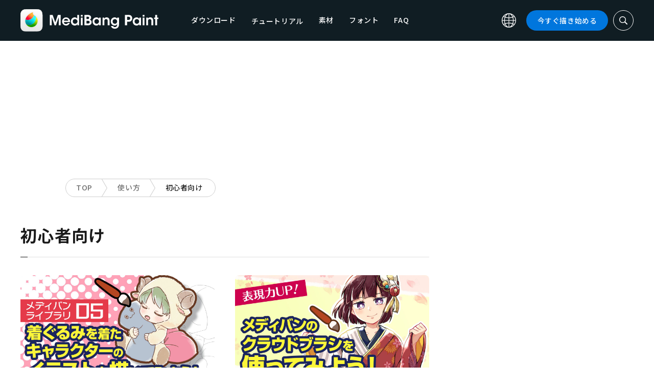

--- FILE ---
content_type: application/javascript; charset=utf-8
request_url: https://fundingchoicesmessages.google.com/f/AGSKWxVno2Y0peh_REjnNlWqVd9uUkxt3y7qRXgMyZlEeWtpv_9OquK9iBae2DrC5Ekh4CqDDzTbATxmZonbXBGg7JZvX0jp8yPX9icpzenXfcL-TPxHKDqUgWNHFjUlXkcAXwmPA-33egSDwgSZyV5uqOFloowqZk8dYoA4q4dF43TzALAypm9tCDIlgQ-b/_/adcore_/smartlinks.epl?/ads300x250_/outstream_ad-/textad1.
body_size: -1292
content:
window['c6fcbdbd-0d79-4784-aaa8-caf233b48711'] = true;